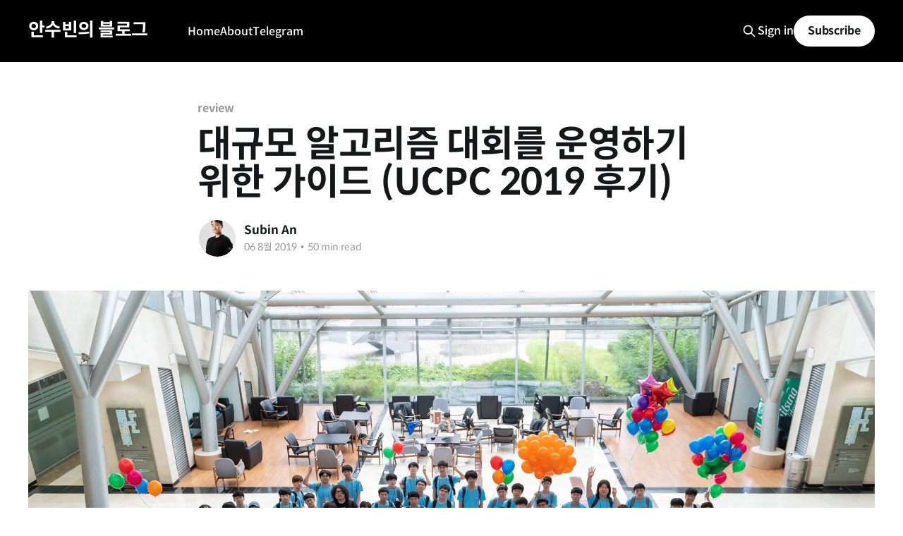

--- FILE ---
content_type: text/html; charset=utf-8
request_url: https://ansubin.com/how-to-organize-large-algorithm-contest-ucpc2019-review/
body_size: 25442
content:
<!DOCTYPE html>
<html lang="ko">
<head>

    <title>대규모 알고리즘 대회를 운영하기 위한 가이드 (UCPC 2019 후기)</title>
    <meta charset="utf-8" />
    <meta http-equiv="X-UA-Compatible" content="IE=edge" />
    <meta name="HandheldFriendly" content="True" />
    <meta name="viewport" content="width=device-width, initial-scale=1.0" />
    
    <link rel="preload" as="style" href="https://ansubin.com/assets/built/screen.css?v=5676caf031" />
    <link rel="preload" as="script" href="https://ansubin.com/assets/built/casper.js?v=5676caf031" />

    <link rel="stylesheet" type="text/css" href="https://ansubin.com/assets/built/screen.css?v=5676caf031" />

    <link rel="canonical" href="https://ansubin.com/how-to-organize-large-algorithm-contest-ucpc2019-review/">
    <meta name="referrer" content="no-referrer-when-downgrade">
    
    <meta property="og:site_name" content="안수빈의 블로그">
    <meta property="og:type" content="article">
    <meta property="og:title" content="대규모 알고리즘 대회를 운영하기 위한 가이드 (UCPC 2019 후기)">
    <meta property="og:description" content="UCPC, 약 4개월의 대장정

4월 16일에 시작하여 8월 3일을 마지막으로 대회를 마쳤습니다. 물론 아직 결산과 필요한 서류 정리가 남았기에 완벽하게 마친건 아니지만 후기를
써보고자 합니다.

UCPC란?
UCPC는 전국 대학생 프로그래밍 대회 연합 동아리에서 시작한 대회로, 2011년을 시작으로 8회를 맞이한 대회입니다. 연차로 치면 9회가
되어야 하는데 2017년에 담당자가 없어 대회가 열리지">
    <meta property="og:url" content="https://ansubin.com/how-to-organize-large-algorithm-contest-ucpc2019-review/">
    <meta property="og:image" content="https://ansubin.com/content/images/size/w1200/2022/03/lDSBF5S.jpeg">
    <meta property="article:published_time" content="2019-08-06T02:45:00.000Z">
    <meta property="article:modified_time" content="2022-03-05T02:46:04.000Z">
    <meta property="article:tag" content="review">
    
    <meta property="article:publisher" content="https://www.facebook.com/subinium">
    <meta property="article:author" content="https://www.facebook.com/subinium/">
    <meta name="twitter:card" content="summary_large_image">
    <meta name="twitter:title" content="대규모 알고리즘 대회를 운영하기 위한 가이드 (UCPC 2019 후기)">
    <meta name="twitter:description" content="UCPC, 약 4개월의 대장정

4월 16일에 시작하여 8월 3일을 마지막으로 대회를 마쳤습니다. 물론 아직 결산과 필요한 서류 정리가 남았기에 완벽하게 마친건 아니지만 후기를
써보고자 합니다.

UCPC란?
UCPC는 전국 대학생 프로그래밍 대회 연합 동아리에서 시작한 대회로, 2011년을 시작으로 8회를 맞이한 대회입니다. 연차로 치면 9회가
되어야 하는데 2017년에 담당자가 없어 대회가 열리지">
    <meta name="twitter:url" content="https://ansubin.com/how-to-organize-large-algorithm-contest-ucpc2019-review/">
    <meta name="twitter:image" content="https://ansubin.com/content/images/size/w1200/2022/03/lDSBF5S.jpeg">
    <meta name="twitter:label1" content="Written by">
    <meta name="twitter:data1" content="Subin An">
    <meta name="twitter:label2" content="Filed under">
    <meta name="twitter:data2" content="review">
    <meta name="twitter:site" content="@subinium">
    <meta name="twitter:creator" content="@subinium">
    <meta property="og:image:width" content="1200">
    <meta property="og:image:height" content="800">
    
    <script type="application/ld+json">
{
    "@context": "https://schema.org",
    "@type": "Article",
    "publisher": {
        "@type": "Organization",
        "name": "안수빈의 블로그",
        "url": "https://ansubin.com/",
        "logo": {
            "@type": "ImageObject",
            "url": "https://ansubin.com/favicon.ico",
            "width": 48,
            "height": 48
        }
    },
    "author": {
        "@type": "Person",
        "name": "Subin An",
        "image": {
            "@type": "ImageObject",
            "url": "https://ansubin.com/content/images/size/w1200/2025/12/hashed_sb.jpg",
            "width": 1200,
            "height": 1600
        },
        "url": "https://ansubin.com/author/subin/",
        "sameAs": [
            "https://www.facebook.com/subinium/",
            "https://x.com/subinium"
        ]
    },
    "headline": "대규모 알고리즘 대회를 운영하기 위한 가이드 (UCPC 2019 후기)",
    "url": "https://ansubin.com/how-to-organize-large-algorithm-contest-ucpc2019-review/",
    "datePublished": "2019-08-06T02:45:00.000Z",
    "dateModified": "2022-03-05T02:46:04.000Z",
    "image": {
        "@type": "ImageObject",
        "url": "https://ansubin.com/content/images/size/w1200/2022/03/lDSBF5S.jpeg",
        "width": 1200,
        "height": 800
    },
    "keywords": "review",
    "description": "UCPC, 약 4개월의 대장정\n\n4월 16일에 시작하여 8월 3일을 마지막으로 대회를 마쳤습니다. 물론 아직 결산과 필요한 서류 정리가 남았기에 완벽하게 마친건 아니지만 후기를\n써보고자 합니다.\n\nUCPC란?\nUCPC는 전국 대학생 프로그래밍 대회 연합 동아리에서 시작한 대회로, 2011년을 시작으로 8회를 맞이한 대회입니다. 연차로 치면 9회가\n되어야 하는데 2017년에 담당자가 없어 대회가 열리지 않았습니다.\n\n1대 회장인 백준님의 말씀에 따르자면 ICPC이름을 따서 UCPC를 만들었다고 합니다. 대회 이름에서 의미를 찾는 일은 다음 문제\n[https://www.acmicpc.net/problem/15904?fbclid&#x3D;IwAR0e9znUKiHsZDSchc-Zna7b9336HLKSf5gHXdi4Jsqni_yttWa6UM152UM]\n에서 하면 좋을 것 같습니다.\n\n대회의 대부분의 정보는 대회 공식 사이트인 ucpc-kr.github.io에 있습니다. 간략하게 설명하면 대학생 학부,",
    "mainEntityOfPage": "https://ansubin.com/how-to-organize-large-algorithm-contest-ucpc2019-review/"
}
    </script>

    <meta name="generator" content="Ghost 6.12">
    <link rel="alternate" type="application/rss+xml" title="안수빈의 블로그" href="https://ansubin.com/rss/">
    <script defer src="https://cdn.jsdelivr.net/ghost/portal@~2.56/umd/portal.min.js" data-i18n="true" data-ghost="https://ansubin.com/" data-key="d7109c6926c45f36b19f94e729" data-api="https://subin.ghost.io/ghost/api/content/" data-locale="ko" crossorigin="anonymous"></script><style id="gh-members-styles">.gh-post-upgrade-cta-content,
.gh-post-upgrade-cta {
    display: flex;
    flex-direction: column;
    align-items: center;
    font-family: -apple-system, BlinkMacSystemFont, 'Segoe UI', Roboto, Oxygen, Ubuntu, Cantarell, 'Open Sans', 'Helvetica Neue', sans-serif;
    text-align: center;
    width: 100%;
    color: #ffffff;
    font-size: 16px;
}

.gh-post-upgrade-cta-content {
    border-radius: 8px;
    padding: 40px 4vw;
}

.gh-post-upgrade-cta h2 {
    color: #ffffff;
    font-size: 28px;
    letter-spacing: -0.2px;
    margin: 0;
    padding: 0;
}

.gh-post-upgrade-cta p {
    margin: 20px 0 0;
    padding: 0;
}

.gh-post-upgrade-cta small {
    font-size: 16px;
    letter-spacing: -0.2px;
}

.gh-post-upgrade-cta a {
    color: #ffffff;
    cursor: pointer;
    font-weight: 500;
    box-shadow: none;
    text-decoration: underline;
}

.gh-post-upgrade-cta a:hover {
    color: #ffffff;
    opacity: 0.8;
    box-shadow: none;
    text-decoration: underline;
}

.gh-post-upgrade-cta a.gh-btn {
    display: block;
    background: #ffffff;
    text-decoration: none;
    margin: 28px 0 0;
    padding: 8px 18px;
    border-radius: 4px;
    font-size: 16px;
    font-weight: 600;
}

.gh-post-upgrade-cta a.gh-btn:hover {
    opacity: 0.92;
}</style>
    <script defer src="https://cdn.jsdelivr.net/ghost/sodo-search@~1.8/umd/sodo-search.min.js" data-key="d7109c6926c45f36b19f94e729" data-styles="https://cdn.jsdelivr.net/ghost/sodo-search@~1.8/umd/main.css" data-sodo-search="https://subin.ghost.io/" data-locale="ko" crossorigin="anonymous"></script>
    
    <link href="https://ansubin.com/webmentions/receive/" rel="webmention">
    <script defer src="/public/cards.min.js?v=5676caf031"></script>
    <link rel="stylesheet" type="text/css" href="/public/cards.min.css?v=5676caf031">
    <script defer src="/public/member-attribution.min.js?v=5676caf031"></script><style>:root {--ghost-accent-color: #000000;}</style>
    <script type="text/javascript" async src="https://cdnjs.cloudflare.com/ajax/libs/mathjax/2.7.7/MathJax.js?config=TeX-MML-AM_CHTML">
MathJax.Hub.Config({
    tex2jax: {
        inlineMath: [["$", "$"], ["\\(", "\\)"]],
        processEscapes: true
    }
});
</script>

<script type="text/x-mathjax-config">
MathJax.Hub.Config({
    "HTML-CSS" : {
        availableFonts : ["STIX"],
        preferredFont : "STIX",
        webFont : "STIX-Web",
        imageFont : null
    }
});
</script>

<link rel="stylesheet" href="https://cdnjs.cloudflare.com/ajax/libs/prism/1.28.0/themes/prism-tomorrow.min.css" integrity="sha512-vswe+cgvic/XBoF1OcM/TeJ2FW0OofqAVdCZiEYkd6dwGXthvkSFWOoGGJgS2CW70VK5dQM5Oh+7ne47s74VTg==" crossorigin="anonymous" referrerpolicy="no-referrer" />

</head>
<body class="post-template tag-review is-head-left-logo has-cover">
<div class="viewport">

    <header id="gh-head" class="gh-head outer">
        <div class="gh-head-inner inner">
            <div class="gh-head-brand">
                <a class="gh-head-logo no-image" href="https://ansubin.com">
                        안수빈의 블로그
                </a>
                <button class="gh-search gh-icon-btn" aria-label="Search this site" data-ghost-search><svg xmlns="http://www.w3.org/2000/svg" fill="none" viewBox="0 0 24 24" stroke="currentColor" stroke-width="2" width="20" height="20"><path stroke-linecap="round" stroke-linejoin="round" d="M21 21l-6-6m2-5a7 7 0 11-14 0 7 7 0 0114 0z"></path></svg></button>
                <button class="gh-burger" aria-label="Main Menu"></button>
            </div>

            <nav class="gh-head-menu">
                <ul class="nav">
    <li class="nav-home"><a href="https://ansubin.com/">Home</a></li>
    <li class="nav-about"><a href="https://ansubin.com/about/">About</a></li>
    <li class="nav-telegram"><a href="https://t.me/web3subin">Telegram</a></li>
</ul>

            </nav>

            <div class="gh-head-actions">
                    <button class="gh-search gh-icon-btn" aria-label="Search this site" data-ghost-search><svg xmlns="http://www.w3.org/2000/svg" fill="none" viewBox="0 0 24 24" stroke="currentColor" stroke-width="2" width="20" height="20"><path stroke-linecap="round" stroke-linejoin="round" d="M21 21l-6-6m2-5a7 7 0 11-14 0 7 7 0 0114 0z"></path></svg></button>
                    <div class="gh-head-members">
                                <a class="gh-head-link" href="#/portal/signin" data-portal="signin">Sign in</a>
                                <a class="gh-head-button" href="#/portal/signup" data-portal="signup">Subscribe</a>
                    </div>
            </div>
        </div>
    </header>

    <div class="site-content">
        



<main id="site-main" class="site-main">
<article class="article post tag-review ">

    <header class="article-header gh-canvas">

        <div class="article-tag post-card-tags">
                <span class="post-card-primary-tag">
                    <a href="/tag/review/">review</a>
                </span>
        </div>

        <h1 class="article-title">대규모 알고리즘 대회를 운영하기 위한 가이드 (UCPC 2019 후기)</h1>


        <div class="article-byline">
        <section class="article-byline-content">

            <ul class="author-list instapaper_ignore">
                <li class="author-list-item">
                    <a href="/author/subin/" class="author-avatar" aria-label="Read more of Subin An">
                        <img class="author-profile-image" src="/content/images/size/w100/2025/12/hashed_sb.jpg" alt="Subin An" />
                    </a>
                </li>
            </ul>

            <div class="article-byline-meta">
                <h4 class="author-name"><a href="/author/subin/">Subin An</a></h4>
                <div class="byline-meta-content">
                    <time class="byline-meta-date" datetime="2019-08-06">06 8월 2019</time>
                        <span class="byline-reading-time"><span class="bull">&bull;</span> 50 min read</span>
                </div>
            </div>

        </section>
        </div>

            <figure class="article-image">
                <img
                    srcset="/content/images/size/w300/2022/03/lDSBF5S.jpeg 300w,
                            /content/images/size/w600/2022/03/lDSBF5S.jpeg 600w,
                            /content/images/size/w1000/2022/03/lDSBF5S.jpeg 1000w,
                            /content/images/size/w2000/2022/03/lDSBF5S.jpeg 2000w"
                    sizes="(min-width: 1400px) 1400px, 92vw"
                    src="/content/images/size/w2000/2022/03/lDSBF5S.jpeg"
                    alt="대규모 알고리즘 대회를 운영하기 위한 가이드 (UCPC 2019 후기)"
                />
            </figure>

    </header>

    <section class="gh-content gh-canvas">
        <p>UCPC, 약 4개월의 대장정</p><p>4월 16일에 시작하여 8월 3일을 마지막으로 대회를 마쳤습니다. 물론 아직 결산과 필요한 서류 정리가 남았기에 완벽하게 마친건 아니지만 후기를 써보고자 합니다.</p><h2 id="ucpc%EB%9E%80">UCPC란?</h2><figure class="kg-card kg-image-card"><img src="https://i.imgur.com/y6Njs5P.jpg" class="kg-image" alt loading="lazy"></figure><p>UCPC는 전국 대학생 프로그래밍 대회 연합 동아리에서 시작한 대회로, 2011년을 시작으로 8회를 맞이한 대회입니다. 연차로 치면 9회가 되어야 하는데 2017년에 담당자가 없어 대회가 열리지 않았습니다.</p><p>1대 회장인 백준님의 말씀에 따르자면 ICPC이름을 따서 UCPC를 만들었다고 합니다. 대회 이름에서 의미를 찾는 일은 <a href="https://www.acmicpc.net/problem/15904?fbclid=IwAR0e9znUKiHsZDSchc-Zna7b9336HLKSf5gHXdi4Jsqni_yttWa6UM152UM&ref=ansubin.com">다음 문제</a>에서 하면 좋을 것 같습니다.</p><p>대회의 대부분의 정보는 대회 공식 사이트인 ucpc-kr.github.io에 있습니다. 간략하게 설명하면 대학생 학부, 석사 학생이 3인으로 대회에 참가하는 대회입니다. 매년 장소와 스타일이 조금씩 바뀌는 듯 합니다. ICPC와 비슷하게 예선과 본선으로 진행되며 일부 원하는 내용을 적어갈 수 있는 팀노트도 허용이 되는 대회입니다.</p><p>제가 처음 참가한 UCPC 2016에서는 같은 대학교 학생만 팀을 만들 수 있고, 컴퓨터도 전부 직접 세팅며 돔저지 시스템으로 대회를 진행했습니다. 미리보는 ICPC이자 ICPC 연습대회라고 해도 무방한 대회였습니다. 하지만 올해는 작년과 같이 보다 유한 시스템으로 진행되어 ICPC 연습과 함께 마음이 맞는 사람과 팀대회를 할 수 있는 즐거운 대회로 방향을 잡았습니다.</p><h2 id="ucpc%EB%A5%BC-%EC%8B%9C%EC%9E%91%ED%95%9C-%EC%9D%B4%EC%9C%A0">UCPC를 시작한 이유</h2><p>저는 2016년 대학교에 입학해서 C/C++로 알고리즘 공부를 시작했습니다.<br>그 때부터 subinium이라는 닉네임 사용했습니다. 오래하다보니 어느 정도 이름이 알려진 케이스입니다.<br>저보다 실력이 있는 분들이 워낙 많이 잘한다는 이야기는 못하겠습니다.</p><p>그리고 매년 조금씩 운영을 시작했습니다. 설명하는 것을 좋아하고, 나서는 것을 즐겨하는 성격 덕분에 오히려 운영이 잘 맞았던 것 같습니다.</p><p>과동아리인 AlKor에서 2017년에 부회장, 2018년 회장을 맡으며 알고리즘 공부와 더불어 스터디/대회/행사를 운영하기 시작했습니다. 참가한 대회나 행사 등의 구체적인 내용은 다음 <a href="https://file+.vscode-resource.vscode-webview.net/Users/subinium/Desktop/github_project/subinium.github.io/about?ref=ansubin.com">링크</a>에 있습니다.</p><p>가장 큼직하게 운영한 행사는 다음과 같습니다.</p><!--kg-card-begin: html--><table style="margin: 10px 0px 15px; border-collapse: collapse; border-spacing: 0px; display: block; width: 942.825px; overflow: auto; word-break: keep-all; color: rgb(51, 51, 51); font-family: &quot;Helvetica Neue&quot;, Helvetica, &quot;Segoe UI&quot;, Arial, freesans, sans-serif; font-size: 16px; font-style: normal; font-variant-ligatures: normal; font-variant-caps: normal; font-weight: 400; letter-spacing: normal; orphans: 2; text-align: start; text-transform: none; white-space: normal; widows: 2; word-spacing: 0px; -webkit-text-stroke-width: 0px; background-color: rgb(255, 255, 255); text-decoration-thickness: initial; text-decoration-style: initial; text-decoration-color: initial;"><thead><tr><th style="font-weight: bold; color: rgb(0, 0, 0); border: 1px solid rgb(214, 214, 214); padding: 6px 13px;">행사</th><th style="font-weight: bold; color: rgb(0, 0, 0); border: 1px solid rgb(214, 214, 214); padding: 6px 13px;">일시</th><th style="font-weight: bold; color: rgb(0, 0, 0); border: 1px solid rgb(214, 214, 214); padding: 6px 13px;">직책</th><th style="font-weight: bold; color: rgb(0, 0, 0); border: 1px solid rgb(214, 214, 214); padding: 6px 13px;">역할</th></tr></thead><tbody><tr><td style="border: 1px solid rgb(214, 214, 214); padding: 6px 13px;">고숙한(고려대, 숙명여대, 한양대) 연합캠프</td><td style="border: 1px solid rgb(214, 214, 214); padding: 6px 13px;">2017</td><td style="border: 1px solid rgb(214, 214, 214); padding: 6px 13px;">AlKor 부회장, 강사</td><td style="border: 1px solid rgb(214, 214, 214); padding: 6px 13px;">출제 및 검수</td></tr><tr><td style="border: 1px solid rgb(214, 214, 214); padding: 6px 13px;">숭고한(숭실대, 고려대, 한양대) 연합캠프</td><td style="border: 1px solid rgb(214, 214, 214); padding: 6px 13px;">2018</td><td style="border: 1px solid rgb(214, 214, 214); padding: 6px 13px;">AlKor 회장, 강사</td><td style="border: 1px solid rgb(214, 214, 214); padding: 6px 13px;">운영, 출제 및 검수, 디자인(포스터)</td></tr><tr><td style="border: 1px solid rgb(214, 214, 214); padding: 6px 13px;">고려대학교 프로그래밍 경시대회, KCPC</td><td style="border: 1px solid rgb(214, 214, 214); padding: 6px 13px;">2018</td><td style="border: 1px solid rgb(214, 214, 214); padding: 6px 13px;">AlKor 회장</td><td style="border: 1px solid rgb(214, 214, 214); padding: 6px 13px;">운영, 출제 및 검수, 디자인(포스터,홍보자료,문제지 표지)</td></tr></tbody></table><!--kg-card-end: html--><p>원래는 2018년 ICPC Hanoi 리저널을 이후로 알고리즘을 접을려고 했습니다. (물론 원래 계획되어 있는 KCPC는 이 후에 했지만..) 다음과 같은 이유가 있었습니다.</p><ul><li>실적에 대한 부담감과 CP에 대한 회의감 (ex. <em>"수빈아, 코드포스 보라색 언제찍냐, 빨리 찍자", "슬슬 상 받자"</em>)</li><li>더 다양한 분야의 CS를 접하고 싶은 열정</li><li>향후 더 심도있게 연구하고 싶은 분야를 찾기 위한 휴식</li></ul><p>하지만 이번에는 훨씬 더 큰 대회인 UCPC를 진행을 하게 됐습니다. 여러가지 이유가 있었는데 희미한 기억을 떠올려보자면...</p><ol><li>제 알고리즘 첫 온사이트는 2016년 UCPC였고, 2018년 UCPC에서 ntopia님이 정말 멋있었습니다.</li><li>UCPC에 대한 기억이 정말 좋았습니다. 하지만 2019년에는 열려고 하는 사람이 없었습니다.</li><li>BOJ슬랙에서 실제로 UCPC 이야기가 조금씩 나왔고, 고민을 하기 시작했습니다.</li><li>2018년에 진행했던 행사와 대회들 덕분에 자신감이 조금 있었습니다.</li><li>제가 UCPC를 진행하면, 함께할 수 있는 최고의 파트너인 현민(525hm)이가 있었습니다.</li><li>그래서 ntopia님과 Acka님에게 도움을 받아 시작할 수 있었습니다.</li></ol><p>이제부터 행사를 진행하며 필요했던 내용, 반성할 부분 등 후기를 써보고자 합니다.</p><p>UCPC는 대회지만 행사입니다. 많은 요소들이 필요합니다.<br>큼직하게는 다음과 같은 요소들이 있습니다.</p><ul><li>인적 자원</li><li>필요자원(feat. 스폰서와 후원)</li><li>온라인 운영</li><li>온사이트 운영</li><li>그 외 이슈와 느낀점</li></ul><p>항목별로 내용과 후기, 이슈 등을 써봤습니다. 대회를 계획하는 분들에게 조오금이라도 도움이 되면 좋을 것 같습니다. <em>물론 미숙한 회장의 후기라 영양가가 없을 수 있습니다.</em></p><h2 id="%EC%9D%B8%EC%A0%81%EC%9E%90%EC%9B%90">인적자원</h2><p>대회의 규모가 큰 만큼 많은 분들의 도움이 필요했습니다. 혼자서 대회를 진행하는 것은 사실상 불가능합니다. 더더욱 오프라인 행사까지 준비하기 위해서는 역할 분배가 필요합니다.</p><p>아마 대회/행사에 있어 필요한 분들은 다음과 같이 나눌 수 있습니다.</p><ul><li>운영진</li><li>출제진</li><li>검수진</li><li>참가자</li><li>스태프</li></ul><p>차례차례 이야기를 해보고자 합니다.</p><h3 id="%EC%9A%B4%EC%98%81%EC%A7%84">운영진</h3><p>제 첫 목표는 <strong>운영과 출제의 분리</strong> 였습니다.</p><p>저는 <strong>4학년 1학기 21학점 + SW마에스트로 + 캐글코리아 + AI페이지 관리</strong> 등으로 조금 바쁜 1학기를 보냈습니다. 추가로 PS/CP를 약 4개월 정도 쉰 상태에서 회장을 했기에 전 회장님들처럼 운영과 출제를 동시에 하기는 벅차다는 판단을 했습니다. 그러면 출제를 하지 않지만 운영에 힘써줄 수 있는 사람은 누가 있을까요?</p><p>함께 UCPC를 진행하고자 했던 현민이를 제외하고 다음과 같은 기준으로 사람을 찾았습니다.</p><blockquote>(알고리즘 대회/행사/동아리 운영 경험자 <strong>or</strong> 알고리즘 대회 다수 경험자) <strong>and</strong> 알고리즘 대회에 관심을 가지는 현역 <strong>and</strong> !참가자 <strong>and</strong> 내가 이름을 아는 사람</blockquote><p>이 조건에 부합하는 사람은 대부분 참가자거나, 출제진으로 부탁하고 싶은 분들이었습니다.<br>그래서 운영진을 더 부탁하는 것보다 좀 더 탄탄한 출제진을 모으는 것을 목표로 했습니다.</p><p>결론적으로 운영은 현민이와 제가 대부분을 담당했고, ntopia님이 작년 대회 자료를 모아주시고, Acka님이 2016 이전 자료를 모아주셔서 편하게 운영할 수 있었습니다.</p><p>예선 직전까지는 ntopia님이 바쁘실까봐 부탁을 못드렸는데 흔쾌히 도움을 주셔서 좀 많은 도움을 받았습니다. 대회 전 세팅과 행사 당일 ntopia님이 거의 1인 3역 정도를 담당해주셔서 당일은 (제가) 매우 편했습니다. (경험에서 나오는 운영은 정말 대단했습니다. 아직 제가 부족하다는 것을 많이 느끼는 하루였습니다.)</p><h3 id="%EC%B6%9C%EC%A0%9C%EC%A7%84">출제진</h3><p>2016년 알고리즘을 시작하며 존경하던 분들이 많았습니다. 흔히 named라고 부를 수 있는 분들입니다.<br>그런 분들과 함께 대회를 진행할 수 있다는 점은 매우 행복했습니다. (물론 본선 대회 전날까지 얼굴을 알고 있는 분은 절반밖에 안됐습니다.)</p><p>어쩌다보니 출제진 제의는 모두 BOJ slack에서 DM으로 연락드렸는데, 다들 빠르고, 긍정적으로 답해주셔서 출제진을 모으는 것은 생각보다 수월하게 진행되었습니다. 4월 18일에 모집을 시작했고, 최종적으로 call for tasks를 통해 6월 15일(오차2일정도?)에 doju님까지 출제진이 확정되었습니다.</p><p>출제진과 함께 회의(라기보다는 출제진분들의 회의를 관전)하며 많은 부분을 배웠습니다.</p><ul><li>출제진 소통은 slack(6월 4일 시작)에서, 문제 업로드는 구글 공유 드라이브에서 시작을 하였고, 문제는 후에 팀드라이브로 옮겼습니다. 저는 공유 드라이브와 slack만 초기 세팅을 해두었고, 나머지는 출제진 분들이 진행해주었습니다.</li><li>Slack에서 토의를 진행하고, 문제별 진행현황은 Trello로 관리했습니다. 그리고 oj.uz에서 Beamer로 풀이 작성을 진행했습니다. 문제 테스트는 BOJ stack에서 진행했습니다.</li><li>Slack에서 문제별로 채널을 만들어서 문제별 토의를 진행했고, problem에서 전체적인 셋 등을 이야기했습니다. general에서는 보통 대회 상황이나 여러 잡담을 나눴습니다.</li><li>개인적으로 Trello 태스크 관리가 정말 이뻤는데, 이런 세팅을 해주신 tncks0121님에게 정말 감사합니다. 그 외에도 문제지, 풀이 세팅 등도 엄청났습니다. 대회 전부터 출제진 관련 많은 조언을 해주셨는데 그것도 많은 도움이 되었습니다.</li><li>문제 디스크립션이나 입력 양식 등에서 doju님의 디테일이 매우 빛났습니다. 물론 문제와 풀이도 빛났습니다.</li><li>닉네임을 걸고 대회를 여시는 분들의 문제 퀄리티는 대단했습니다. 크리콘과 함수컵은 사랑입니다.</li><li>작년과 마찬가지로 UCPC에 최적의 문제를 내주신 브라이언님과 문래빗님도 최고입니다. (곰+곰)</li><li>다들 본인 문제 풀이를 재밌고, 깔끔하게 해주셔서 좋았습니다. 대회장에 모두 와주신 것만으로도 감사할 따름입니다.</li><li>다들 바쁜 일정에도 문제를 하나하나 디테일하게 체크하고, 출제해주신 <strong>kriii</strong>님, <strong>functionx</strong>님, <strong>tncks0121</strong>님, <strong>doju</strong>님, <strong>bryan</strong>님, <strong>moonrabbit2</strong> 님 정말 감사합니다.</li></ul><p>믿고 맡길 수 있는 출제진분들이기에 저는 그 외 사항들에 더 신경쓸 수 있었습니다.</p><p>이제와서 이야기하면 Slack general채널에 알림 떠있는게 상당히 무서웠습니다. 보통 <em>오타 등 내용 수정 요청</em> 또는 <em>진행 현황에 대한 의문</em> 이었는데, 저의 부족함에 스스로 찔리는 게 많아서 그랬습니다. 하지만 덕분에 빠르게 수정할 수 있어서 대회 운영 측면에서는 좋았습니다.</p><p>그리고 실력을 좀 더 키워서 다음에는 출제를 하고 싶습니다. 역시 대회는 출제진이 가장 멋있는 것 같습니다.</p><p>그리고 문제를 보내주신 분이 한 분 더 있었으나, 제가 그 당시 너무 바빠 회신을 늦게 하여 죄송했습니다.</p><h3 id="%EA%B2%80%EC%88%98%EC%A7%84">검수진</h3><p>원래는 출제진에서 검수를 마칠 수 있지 않을까 생각하였으나, 출제진 분들이 바쁘기도 하고 이미 풀이를 아는 분들이라 fresh하게 문제를 볼 수 있는 검수진분들이 필요했습니다.</p><p>이미 예선 참가는 받은 이후라 제가 아는 대애애애부분의 사람은 참가자인 상황이었습니다. 하지만 이것도 어떻게 좋게 검수진으로 모집을 할 수 있었습니다. (올해는 운이 좋은 상황이었습니다.)</p><p>검수진은 2분은 출제진분들의 도움이 컸습니다. 저는 당시에 바빠서 약간의 카오스 상태에 빠져있었으나 출제진 분들이 'OO분은 검수진 의향이 있으신 것 같은데 물어봐주세요.' 등의 언급을 해주셔서 알게 되었습니다. 그리고 다른 2분은 제 과 동기와 선배입니다. 둘 다 제가 좋아하고 어느 정도 실력이 있는 것을 알기에 부탁을 했습니다.</p><p>문제의 대부분을 풀고 검수해주신 <strong>dotorya</strong> 님과 문제 난이도, 문제 지문 등을 검수하고 행사 당일 가장 많은 일을 담당해주신 <strong>ntopia</strong> 님, 그리고 갑작스러운 제안에 OK하고 열심히 해준 <strong>godusheep</strong> 과 <strong>Nyan101</strong> 님에게 감사합니다.</p><!--kg-card-begin: markdown--><ul>
<li>
<p>실수로 참가자분들에게 검수 제안을 한 케이스가 있습니다. 구글 시트에서 ctrl + f를 잘못한 탓에 확인을 못했습니다. 매우 당황했던 그 순간...</p>
</li>
<li>
<p>출제진의 문제 풀이를 공유하지 않기 위해 검수진 분들은 새로운 slack을 만들고 소통했습니다. 각자의 문제를 검수받기를 바라는 경우가 있었는데, 저는 재밌었습니다.</p>
<ul>
<li>채널별로 lock을 거는 방법도 있었지만 general은 lock을 할 수 없어서 결론적으로 새로운 slack을 만들었습니다.</li>
</ul>
</li>
<li>
<p>좀 아쉬운 부분은 제가 검수진을 더 빠르게 모으고, 출제진 분들에게 시간적 여유가 있었다면 문제 난이도 balance가 더 맞지 않았을까 생각이 듭니다.</p>
<ul>
<li>제일 중요한 것은 참가자가 보다 즐길 수 있는 대회를 만들기 위해서는 조정이 필요합니다.</li>
<li>예상치못한 헬셋...(이었지만 저는 재미있고 좋았습니다. 저는 관전으로 즐거웠습니다.)</li>
<li>풍선 개수도 예측 실패...</li>
</ul>
</li>
<li>
<p>검수가 필요한 부분은 꽤 많은데 이런 가이드라인 조차 제공하지 못해 죄송하고 아쉬웠습니다. (문제 지문, 데이터 양식, 코너케이스, 복잡도, 언어에 따른 AC 가능 여부 등등) 그렇지만 확실히 dotorya님과 ntopia님은 이런 부분을 다 알고 진행을 해주셔서 감사했습니다.</p>
</li>
<li>
<p>구글 시트로 검수표를 만들고 진행하기는 했으나, 조금 검수표의 역할이 부족했습니다.</p>
</li>
<li>
<p>검수진분들 중에서는 Nyan101님을 제외하고는 뒷풀이를 함께 못가서 아쉬웠습니다.</p>
</li>
</ul>
<!--kg-card-end: markdown--><h3 id="%EC%B0%B8%EA%B0%80%EC%9E%90">참가자</h3><figure class="kg-card kg-image-card"><img src="https://i.imgur.com/zJhiPan.jpg" class="kg-image" alt="104MSDCF__DSC0315" loading="lazy"></figure><p>작년 UCPC 2018에서 좋았던 점 중 하나는 참가자의 자격이었습니다. 그래서 올해도 마찬가지로 다음 자격을 적용하였습니다.</p><blockquote>본선일 기준으로 대학교에 재학 중이거나 대학원 석사과정에 재학 중인 학생 + 휴학생</blockquote><p>이런 기준 덕분에 UCPC는 참가자 입장에서 좀 더 장점이 있는 대회이기도 합니다.</p><!--kg-card-begin: markdown--><ul>
<li>ICPC 이외의 얼마 안되는 온사이트 팀대회</li>
<li>본교에 알고리즘 하는 사람이 적어도 다른 팀원을 구할 수 있음</li>
<li>휴학생과 대학원생이 참여 가능</li>
<li>서로 다른 학교 구성원끼리 대회 가능</li>
<li>팀명(이모지 가능)과 팀원 이름의 재미 (이 부분은 백준님에게 매우 감사합니다.)
<ul>
<li>본선팀 중에서는 <strong>안녕하세요저희는서로다른고등학교에다니다가대회팀을꾸려나오게되었습니다M이라는친구가꽐라가됐을때같이하자니까냉큼넘어오더라고요팀</strong> 과 <strong>⭐🎉⭐ 🥇jung2381187🥇 🚀DOMINATES🚀 THE 👑©️🅾MPETITION👑 ‼️ ⭐🎉⭐</strong> 팀이 가장 인상깊은 팀명이었습니다.</li>
<li>그리고 이상하게 유니코드 <a href="https://namu.wiki/w/RLO?ref=ansubin.com">RLO</a>를 넣은 팀이 있어 BOJ 참가자 명단의 내용이 역순이 되면서 깨지는 케이스도 존재했습니다.</li>
<li>다음에는 적어도 길이수 제한은 조금 있는게...</li>
</ul>
</li>
</ul>
<!--kg-card-end: markdown--><p>이 부분에서 조금 아쉬운 점이 있었다면, 애매하게 참가자격에 빗나가는 분들이 있어 아쉬웠습니다. 그래서 다음에는 참가 제한이 없는 대회를 만들면 어떨까 생각중에 있습니다. (25세 이상 컵, 학부 졸업자 대회, 등등...)</p><p>참가자는 구글 설문으로 받았습니다. 총 2번의 설문을 진행했습니다.</p><ol><li>수요조사</li><li>등록</li></ol><p>온라인 예선은 총 270팀(810명)이 등록하였고, 제출을 1회 이상한 팀은 244팀입니다.<br>그리고 이 중 48팀이 본선 진출을 하였습니다.</p><h3 id="%EC%8A%A4%ED%83%9C%ED%94%84">스태프</h3><figure class="kg-card kg-image-card kg-card-hascaption"><img src="https://i.imgur.com/79T3zom.jpg" class="kg-image" alt loading="lazy"><figcaption>테이블 세팅을 완료하고 명찰 작업 중인 스태프</figcaption></figure><p>대회 운영에 꼭 필요한 분들입니다.</p><p>장소가 확정이 늦게 되어 스태프 공지를 늦게 올렸는데 빠르게 모집이 완료되었습니다. 총 7명의 진행 스태프와 1명의 사진 스태프입니다. 사진 스태프는 기존에 알던 기훈이형이 담당해주었고, 7명은 신청을 받았습니다. 공지를 하고 거의 2~3일만에 모집이 완료되었습니다.</p><p>사람을 모으면 일을 하기 싫어하는 분이 생기기 마련인데, 다들 옷이 다 젖을 정도로 열심히 도와주셔서 감사했습니다.(대회 시작전에는 정전이 2시간이었기에 매우 더웠습니다.) 대회가 시작하고 나서는 ntopia님이 스태프분들에게 전체적인 진행 안내를 맡아주셔서 저는 스태프분들과는 대회 시작 전과 대회 종료후에 일을 했습니다.</p><p>조금 아쉬운 점은 고려대학교에서 진행하는데 고려대 사람이 없어 장소 안내할 사람이 부족했습니다. 학교라는 장점을 더 사용하지 못한게 아쉽습니다.</p><h2 id="%ED%95%84%EC%9A%94%EC%9E%90%EC%9B%90feat-%EC%8A%A4%ED%8F%B0%EC%84%9C%EC%99%80-%ED%9B%84%EC%9B%90">필요자원(feat. 스폰서와 후원)</h2><p>이제 인적 자원을 제외한 실제로 대회를 진행하기 위해 필요한 요소들이 있습니다.</p><ul><li>금액</li><li>물품 및 식사</li><li>공간</li><li>서버</li><li>기획서와 예산안</li></ul><p>그리고 본선에는 매우 다양한 내용이 필요했는데 이는 따로 서술하겠습니다. 이번에는 정말 많은 후원이 있었습니다. 아마 UCPC에서는 역대급이 아니었을까요.</p><ul><li>회장을 맡았을 때, 바로 나서준 현민이(<strong>케니소프트</strong>)</li><li>작년과 마찬가지로 대회의 메인스폰서인 <strong>삼성전자와 삼성 SW멤버십</strong></li><li>물품 중에서도 메인인 티셔츠를 담당해주신 <strong>리얼리티리플렉션</strong></li><li>알고리즘 대회를 여는 것에 바로 후원을 해주신 <strong>알고스팟과 스타트링크</strong></li><li>이전 UCPC 회장님인 성진님 덕분에 후원을 받은 블록체인의 <strong>비트베리</strong></li><li>개인적으로 가고 싶은 회사인 AI의 <strong>마인즈랩</strong></li><li>장소와 인쇄 및 물품을 후원해주신 <strong>고려대학교 SW중심대학사업단</strong></li><li>개인 후원을 해주신 <strong>조승현님, 박상수님</strong> (심지어 대회 1등도 하셨죠)</li><li>마지막으로 이전 이벤트로 알게되었고, 행사를 위해 소정의 책을 보내주신 <strong>인사이트</strong> 에게도 감사합니다.</li></ul><h3 id="%EA%B8%88%EC%95%A1">금액</h3><p>대회의 운영은 결국 돈이 필요합니다. 물론 많은 부분은 물품으로 후원받을 수 있지만 돈으로 받는 게 운영의 입장에서는 가장 좋습니다.</p><!--kg-card-begin: markdown--><ul>
<li>좀 더 효율적으로 분배 가능
<ul>
<li>풍선, 티셔츠 등 비교적 늦게 확정되는 경우</li>
<li>대회 당일 갑작스러운 상황 대비</li>
</ul>
</li>
<li>대회 운영의 다수를 차지하는 출제비/인건비
<ul>
<li>최저 시급은 드릴 수 있어야 하므로...</li>
</ul>
</li>
</ul>
<!--kg-card-end: markdown--><p>저는 대회 초반부터 출제진에 대한 정당한 대우를 하고 싶었습니다. 왜냐면 이전까지는 출제진 분들이 시간과 노력 대비 대우를 많이 못받았기 때문입니다. (물론 제가 교내 동아리 강의/연합 동아리 행사 할 때도 마찬가지) 그렇기에 출제비를 처음부터 높게 잡았고, 출제비 후원을 받고자 노력했습니다.</p><p>하지만 대부분의 기업에서는 금액 후원을 꺼려하거나, 학생 자발적 대회에 금액이 왜 이렇게 필요하냐는 의견을 전달받았습니다.</p><p>제가 전달을 못한 부분이 있다고 생각합니다. 그렇기에 이해가 되는 부분도 있긴 하지만 개인적으로는 매우 아쉬운 답변이었습니다. 결국 이런 차이로 후원은 다른 기업에게 받게 되었습니다.</p><p>결론적으로는 출제진/검수진분들과 스탭분들에게 드릴 금액은 후원을 받았습니다. 초반 걱정과 다르게 적자는 안날 것 같습니다.</p><h3 id="%EB%AC%BC%ED%92%88">물품</h3><p>제가 다녀온 프로그래밍 대회의 기준으로 생각한다면 다음과 같은 물품이 필요합니다. 이번에는 구매 및 수령에 관한 내용을 이야기해보고자 합니다. 본선 당일 진행에는 어떤 특징이 있었는지는 더 아래에 적도록 하겠습니다.</p><ul><li>상품</li><li>풍선</li><li>티셔츠</li><li>기념품</li><li>인쇄물</li><li>행사 당일 필요 물품</li><li>식사 및 간식</li></ul><h4 id="%EC%83%81%ED%92%88">상품</h4><p>상품은 1등 1팀, 2등 2팀, 3등 3팀, 특별상 4팀이 있었습니다. 상품 지원은 삼성전자에서 해주셨습니다. 각 상품은 갤럭시탭5, 커브드모니터32인치FHD, 외장하드, 게이밍마우스입니다.</p><p>조금 제가 미스한 부분이 있다면 <code>고려대, 저녁, 당일 비</code> 를 고려하지 못했다는 점입니다. 모니터를 상품으로 받은 팀은 수령이 힘들다는 점을 고려했다면 후원사와 이야기를 더 나눌 수 있었을텐데 제 부주의라고 생각합니다. 저도 이거를 과방으로 나르느라 고생하긴 했습니다. 물론 대회의 재미가 추가가 되었으니 좋았습니다.</p><h4 id="%ED%92%8D%EC%84%A0">풍선</h4><figure class="kg-card kg-image-card"><img src="https://i.imgur.com/mqvMLDm.jpg" class="kg-image" alt="101MSDCF__DSC0002" loading="lazy"></figure><p>이 부분은 후원받지 못하였지만, 결론적으로 후원받은 금액으로 결제를 진행한 물품입니다. (이 부분은 ntopia님이 진행해주셨습니다.)</p><p>헬륨 풍선은 생각보다 비쌉니다. 개당 1000원 이상이고, 특별 풍선은 5000원은 훨씬 넘어갑니다.<br>이번 대회에는 약 400개의 풍선을 샀고, 문제별 first solver(a.k.a. 퍼솔) 풍선 총 13개를 샀습니다.</p><p>일반 풍선은 약 200개 정도의 풍선을 사용했고, 퍼솔 풍선은 9개를 사용했습니다. 나중에는 <em>저거 타고 날 수 있겠다~</em> 등의 농담을 하며 놀았습니다. 개인적으로 금액적인 부분에서 손실이 커서 아쉽습니다. 구현 문제인 Taxi가 덜 풀려서 조금 아쉽습니다.</p><p>풍선 별로 색은 출제진분들과 ntopia님이 상의해서 결정하였고, 문제에 어울리는 색을 찾기 위해 노력했습니다. (후원사 비트베리는 초록색, 택시는 주황색 등) 퍼솔 풍선을 특히 열심히 논의하고 투표했는데 그 중에는 80cm 풍선도 있었습니다. 알파벳 풍선, 거대 풍선, 별 풍선 등 다양한 이야기가 있었고 결국 보다 진한 별 풍선으로 선택했습니다. 개인적으로는 만족스러운 색이었습니다. 생각보다 이걸로 열심히 논의했습니다.</p><p>풍선은 그리고 배송이 빠릅니다. 2일전에 주문했고, 제 시간에 잘 왔습니다.</p><p>또한 사진사의 말에 의하면 펄이 들어간 풍선보다 원색 풍선이 사진이 더 이쁘게 나오니 참고하세요. 😉</p><h4 id="%ED%8B%B0%EC%85%94%EC%B8%A0">티셔츠</h4><figure class="kg-card kg-image-card"><img src="https://i.imgur.com/WrHreme.jpg" class="kg-image" alt="100MSDCF__DSC0018" loading="lazy"></figure><p><strong>리얼리티리플렉션</strong> 에서 후원을 해주셨습니다. 후원이 필요한 품목을 지정하면 후원을 해주신다고 하여 티셔츠로 결정을 내렸습니다. 티셔츠는 알고리즘 대회 뿐만이 아니라 IT 행사의 대표적인 아이템입니다. 또한 티셔츠를 입고 행사를 진행하면 사진이 매우 이쁘게 나오고, 기념품이 될수도 있기에 매우 좋은 아이템입니다.</p><p>티셔츠는 원래 흰색에 이전 로고를 사용하려고 했으나, bryanj님의 요청으로 티셔츠를 유색으로 진행하였습니다. 색 선정에는 제 나름의 기준이 있었습니다.</p><ul><li>전체 공통 : 빨강, 초록, 노랑, 파랑 등의 전체적인 컨셉색 중에서는 파랑을 선택했습니다. 눈이 덜 피로하고, 평상시에 입고 다닐 수 있고, 깔끔한 느낌을 주고 싶었습니다.</li><li><strong>소라(참가자)</strong> : 참가자분들이 명도가 낮은 옷을 입으면 대회 자체가 칙칙해보입니다. 그래서 밝은 계통으로 소라색을 선택하였습니다.</li><li><strong>코발트(스태프)</strong> : 참가자 분들이 쉽게 찾을 수 있지만 신경이 뺏기지 않을 색을 원했습니다. 그리고 땀이 많이 날 예정이기에 보다 진한색인 코발트를 선택했습니다.</li><li><strong>곤색(운영진/출제진/검수진)</strong> : 컨셉색인 파랑에서도 가장 진한색이고, 가장 고급스러운 컬러입니다. 후에 풀이 등을 고려해서 깔끔한 곤색을 선택했습니다.</li></ul><p>그리고 색과 함께 로고는 하얀색으로 진행을 했습니다. 저는 개인적으로 단색 로고와 무채색 로고는 깔끔한 느낌을 주기 때문에 좋아합니다.</p><p>그리고 사이즈는 빠르게 수요조사를 했고, 답장을 늦게하거나 하지 않은 팀은 제가 생각하기에 평균인 XL(100)로 통일하였습니다. 수요조사를 더 빠르게 하거나 기간이 더 길었다면 정사이즈로 드릴 수 있었을텐데 아쉬웠습니다.</p><p>티셔츠는 20수와 30수 반팔이 있었는데, 경험상 대회장에 있으면 덥고 땀이 나도 속이 비치지 않는 20수를 선택했습니다. 또한 자취를 하며 느낀 점인데 20수가 가격 차이는 얼마 안나지만 훨씬 더 오래입을 수 있습니다. (손빨래 안하는 자취생 기준)</p><p>티셔츠 선주문은 ntopia님이 도맡아해주셨고, 로고를 하얀색으로 만드는 것도 해주셨습니다. 퀵배송까지 연락을 해주셨습니다. 티셔츠별로 여유분도 일부 샀고 조금 남긴 했습니다. 후에 구데기컵이 있다면 일부를 상품으로 드릴 수 있지 않을까 생각이 듭니다.</p><p>후원사에게도 조금 보낼 수 있다면 좋겠지만, 택배보내는게 귀찮네요. (백준님은 후에 보면 드려야겠습니다.)</p><p>수요일에 아침에 주문하여 금요일 낮에 퀵으로 수령했습니다. 조금 불안했지만 제 시간내에 받아서 다행입니다.</p><h4 id="%EA%B8%B0%EB%85%90%ED%92%88">기념품</h4><p>이번에는 작년에 비해 기념품은 없었습니다. 기념품이 있다면 백준님이 기업 후원으로 주신 startlink, sunday coding, BOJ 스티커와 개인 후원으로 주신 algospot 스티커가 있었습니다.</p><p>대회 등록 시에 배치했다면 더 좋았겠지만 제가 너무 정신이 없어 그러지 못했습니다. 대회가 끝나고 일부 참가자 분들에게 나눠주긴 했지만 그래도 못받은 분들이 있을 것 같아 죄송한 마음...</p><h4 id="%EC%9D%B8%EC%87%84%EB%AC%BC">인쇄물</h4><figure class="kg-card kg-image-card"><img src="https://i.imgur.com/T0cBhUI.jpg" class="kg-image" alt loading="lazy"></figure><p>인쇄양이 매우 많았습니다. 당일 인쇄 요청에 따른 인쇄의 양은 제가 잘 모르지만 당일에 필요한 인쇄는 다음과 같습니다.</p><ul><li>문제지 60부 (각각 24장에 컬러, 장당 100원) + 담을 봉투 50장</li><li>명찰 속지 및 팀명 53장 (장당 4개, 총 170명 정도 분량, 컬러에 비교적 두꺼운 용지, 장당 500원)</li><li>엑스 배너 1개 + 거치대는 빌린 상황</li></ul><p>이런 부분은 <strong>고려대학교 SW중심대학사업단</strong> 이 후원해주었습니다. 배너를 제외하고는 아침 9시부터 시작하여 9시 50분 정도에 수령을 완료하였습니다.</p><p>원래 자주가는 인쇄소가 있어 주말 당일 아침에 나와주실 수 있는지 부탁을 드렸고, 명찰을 자르는 작업 등을 미리 요청하였습니다. 배너 프린트 등의 이유로 본선 전날 인쇄소만 4~5번 다녀왔습니다.</p><p>전체적인 인쇄 퀄리티가 좋아서 만족스러웠습니다.</p><h4 id="%ED%96%89%EC%82%AC-%EB%8B%B9%EC%9D%BC-%ED%95%84%EC%9A%94-%EB%AC%BC%ED%92%88">행사 당일 필요 물품</h4><p>역시 가장 필요한 물품은 <strong>멀티탭</strong> 입니다. 우선 <strong>고려대학교 SW중심대학사업단</strong> 에서 지원해준 멀티탭 일부와 현민이가 가져온 멀티탭으로는 대회장 모든 노트북을 커버하기에는 부족했습니다. 결국 4개의 멀티탭을 추가 구매했고, 그래도 부족했지만 대회를 진행하는데에는 무리가 없었습니다.</p><h4 id="%EC%8B%9D%EC%82%AC-%EB%B0%8F-%EA%B0%84%EC%8B%9D">식사 및 간식</h4><p>식사 및 간식은 <strong>삼성 SW멤버십</strong> 에서 후원을 받았습니다. 제가 품목을 정하면 결제를 해주는 방식으로 진행되었고, 결론적으로 품목은 제가 대부분 결정했습니다.</p><p>작년의 경우 샌드위치가 별로였다는 평이 많아, 이번에는 햄버거로 진행했습니다. 원래는 감자튀김까지 세트로 진행하고 싶었으나, 감자튀김 170인분은 "죽이 된다" 라는 이야기를 들어 할 수 없었습니다. 최소 2일전에는 주문해야했고, 목요일에 주문하여 토요일 오후 1시에 수령할 수 있었습니다.</p><p>햄버거는 대부분 만족한 것 같아 좋았습니다. 간식도 대회 2일 전에 목록이 필요하다는 요청을 받아 다음 날 겨우 리스트를 만들어 보냈습니다. 매진된 품목이 많아 아쉬웠는데 그런 품목에는 생수, 에그타르트, 비타500이 있습니다.</p><p>음료는 시원한 음료를 위해 당일 근처 편의점에서 샀습니다. 정말 주말 당일 아침부터 오셔서 끝까지 기다리고 고생해주신 소멤 관리자분에게 감사합니다.</p><h3 id="%EA%B3%B5%EA%B0%84">공간</h3><p>공간은 다양한 후보군이 있었습니다. UCPC 2016까지는 숭실대에서 사용했습니다. 하지만 지금은 사용하기 어렵게 되었다고 합니다.(숭실대 SCCC 회장님피셜)</p><p>대회 공간은 생각보다 까다롭습니다. 공간의 조건은 다음과 같습니다.</p><ul><li>간식 및 음료 섭취 가능 / 식사까지</li><li>3인이 한 테이블에 앉을 수 있게 가능</li><li>에어컨</li><li>3인이 자리를 어느 정도 바꿀 수 있는지</li><li>풍선은 배치할 수 있는지</li><li>멀티탭 사용 가능</li><li>프로젝터 및 마이크 사용가능</li><li>총 170명의 인원을 수용할 수 있는지</li><li>후원사 기업의 동의 (여러 기업이 후원하는 만큼 기업 공간 사용 자제)</li></ul><p>조건에 맞는 공간이 별로 없다는 점이었습니다. 대부분은 접근성이 떨어지거나, 관리가 별로인 상황이었습니다. 정말 공간 30개 정도는 본 것 같은데 가용 금액 범위 내에서 사용할 수 있는 공간은 정말 얼마 없었습니다.</p><p>그래서 생각한 후보군은 한양대와 작년 장소였으나, 한양대는 올해부터 학생 지원을 하지않고, 작년 장소는 올해 초부터 운영을 더 이상하지 않는다는 것을 나중에야 알았습니다.</p><figure class="kg-card kg-image-card kg-card-hascaption"><img src="https://i.imgur.com/EIFvyK5.jpg" class="kg-image" alt loading="lazy"><figcaption>멀티미디어룸과 로비, 각 24석</figcaption></figure><p>그러다 매우 운이 좋게 <strong>고려대학교 SW중심사업단</strong> 의 후원을 받아 고려대학교 하나스퀘어에서 진행할 수 있었습니다. 덕분에 그 장소에 멀티미디어룸, 강의실 2개, 회의실, 강당이 있다는 점을 알았습니다.</p><p>대회는 멀티미디어룸과 로비에서 진행을 하였고, 강의실 2개의 책상과 의자를 로비에 두고 대회를 진행했습니다. 강당에서 후원사 소개와 풀이, 시상식을 진행하였습니다. 마지막으로 회의실은 운영본부로 후원사에서 오신 분들과 출제진, 검수진이 있었습니다.</p><p>조금 아쉬운 점은 ...</p><ul><li>늦게 공간이 확정되어 스코어보드를 띄우지 못했고, 당일 정전으로 낮에 조금 더웠습니다. 하지만 후반에는 비교적 시원해서 다행이었습니다.</li><li>초반에는 멀티미디어룸이 로비보다 좋을 줄 알았으나, 그건 아니었습니다. 멀티미디어에서 음료를 마실 수 없다는 점과 조금 조명이 어둡다는 점 등이 매우 아쉬웠습니다.</li><li>공간의 형평성을 위해서라면 돈을 빌려서라도 더 좋은 공간을 빌렸어야하나 싶지만 금액적 여유가 부족했기에 저는 최선책이라고 생각합니다. 그래도 많은 분들이 만족한 것 같으니 다행입니다.</li></ul><h3 id="%EC%84%9C%EB%B2%84">서버</h3><p>대회를 운영하기 위해서는 저지 시스템이 필요합니다. 이 방법은 총 2가지가 있습니다.</p><ul><li>직접 서버 구축 (돔저지 등)</li><li>외부 서비스 사용</li></ul><p>하지만 직접 서버를 구축하는 일은 매우 번거로웠고, 결론적으로 외부 서비스 사용이 확정되었습니다. 그리고 출제진과 협의 끝에 <strong>스타트링크</strong> 의 후원을 받아 <a href="https://boj.kr/?ref=ansubin.com">BOJ</a>를 사용했습니다. (다만 예상치못하게 예선에는 서버가...) BOJ에는 Stack이라고 대회 시스템이 있는데, 개인적으로는 좋지만 UX 면에서 몇가지 수정이 있으면 좋을 것 같습니다. 관리자인 백준님이 많이 도와주셔서 문제는 없었습니다.</p><h2 id="%EC%98%A8%EB%9D%BC%EC%9D%B8-%EC%9A%B4%EC%98%81">온라인 운영</h2><p>대회를 운영하는 포인트 중 하나는 정보를 어떻게 전달하고 수용할 것인가 입니다. 또한 예선 대회는 온라인으로 진행되기 때문에 제가 컴퓨터로 해야할 내용은 꽤 많았습니다. 예선과 그 전에 진행에 필요한 내용은 다음과 같습니다.</p><ul><li>참가 등록</li><li>이메일 계정</li><li>ucpc 페이스북 그룹과 전대프연 단톡</li><li>대회 서버</li><li>스코어보드 방송</li></ul><h3 id="%EC%B0%B8%EA%B0%80-%EB%93%B1%EB%A1%9D">참가 등록</h3><p>참가 등록은 예선은 구글 독스로 진행하였고, 본선은 이메일로 재확인을 했습니다.<br>참가 관련에서는 몇 가지 아쉬운 점이 있습니다.</p><p><strong>&lt;1&gt;</strong> 이번에는 본선 디스퀄팀이 많았습니다. 해외팀과 3명 중 일부가 못오는 팀이 있었고, 한 팀이 늦게 재학증명서를 낸 팀이었습니다. 예선과 본선의 일정이 촉박하여 발생한 일이지만 대회의 형평성을 위해서 디스퀄로 결정을 내렸습니다. 아쉬운 팀이기도 하고, 이번 대회 가장 마음이 힘들었던 일 중 하나입니다. 이 팀은 다른 대회에서는 이런 일이 없기를 기원합니다. 다음에는 이런 일을 방지하기 위해 전체 문자를 돌리는 과정을 추가해야할 듯 합니다.</p><p><strong>&lt;2&gt;</strong> 추가로 대회 접수에 3명 중 2인만 온 팀이 있었습니다. 당일 아침에 병원을 갔다는 이유였고, 애매한 케이스였지만 형평성 문제로 처음에는 불가능하게 하였으나 대회 시작 2시간 이내에 올 수 있는 경우 참가를 할 수 있게 해주었습니다. 약속대로 시간내에 왔으며 다음에는 이런 부분까지도 규정을 더 보완할 수 있으면 좋겠습니다.</p><p><strong>&lt;3&gt;</strong> 그리고 예선에는 팀등록을 하지 않았는데, 팀계정을 어디서 볼 수 있냐는 문의도 받았고, 대회 시작에 맞게 팀계정을 못받았다는 연락도 받았습니다. 생각하지 못한 시나리오의 일이라 당황스러웠지만 어떻게 잘 넘어간 것 같습니다.</p><p><strong>&lt;4&gt;</strong> 288개의 등록이 있어 수정이 매우 어려웠습니다. 제가 엑셀을 못하는 탓이기도 합니다.</p><p><strong>&lt;5&gt;</strong> 본선 등록이 총 49팀인줄 알았으나 사실 48팀이었습니다. 엑셀 수식을 잘못사용하여 이런 결과가 발생하였습니다. 이번 기회에 엑셀의 다양한 함수를 배우긴 했으니 교훈으로 삼고 있습니다. (그리고 48팀이어서 매우 좋았습니다.)</p><h3 id="%EC%9D%B4%EB%A9%94%EC%9D%BC-%EA%B3%84%EC%A0%95">이메일 계정</h3><p>이메일 계정은 총 3개를 사용했습니다.</p><ul><li>개인 계정 : subinium</li><li>UCPC 계정 : 16년까지 전대프연에서 사용한 운영 계정</li><li>UCPC 2018 계정 : 작년 대회를 위해 사용한 운영 계정</li></ul><p>각각은 Acka님과 ntopia님에게 받았습니다. 각각에는 2016 이전의 대회 내용, 2018 대회 내용이 있었습니다. 확실히 2018 대회가 가장 문서화되어 있었고 많은 양식을 받을 수 있었습니다.</p><p>메일 양식이나 접수 설문 등이 대부분 기록이 남아있으며, 대회 형태가 2018에 제일 유사했기에 많이 도움이 되었습니다. 단점이 있다면 복붙을 하고 수정하다가 그대로 2018 주소를 보내는 실수를 하기도 했습니다. 이런 실수는 아래에서 이야기할 대회 사이트 관리에도 있습니다..</p><p>2018 계정으로 대회를 운영할 수는 없었으므로 UCPC 계정을 사용하기로 했습니다. 2019 계정을 만드는 것보다는 기존 계정을 사용하면서 이전 대화 내용을 아카이빙하는 것이 중요하다고 생각했습니다. 아마 후에 회장도 이런 내용이 필요할 것은 마찬가지라고 생각하기 때문입니다.</p><p>종종 제 계정도 사용했는데, 그 이유는 제가 바로바로 확인할 수 있게 하기 위해서였습니다. 그러나 대부분은 ucpc 계정을 사용하여 진행했습니다. 하지만 ucpc 계정과 폰을 연동하지 않아 제가 종종 연락을 받은 내용을 즉시 확인하지 못하는 경우가 있었습니다.</p><p>이메일로는 대회 공지 및 스폰서와 연락이 위주가 되었습니다. 위와 같은 이유로 후원사와 연락은 제 메일로 할 걸 이라는 후회가 있습니다.</p><h3 id="%EB%8C%80%ED%9A%8C-%EC%82%AC%EC%9D%B4%ED%8A%B8-%EA%B4%80%EB%A6%AC-ucpc-krgithubio">대회 사이트 관리 (<a href="http://ucpc-kr.github.io/?ref=ansubin.com">ucpc-kr.github.io</a>)</h3><figure class="kg-card kg-image-card kg-card-hascaption"><img src="https://i.imgur.com/Iidyngr.jpg" class="kg-image" alt loading="lazy"><figcaption>대회 초반 홈페이지 이미지</figcaption></figure><p>대회를 진행하기 위해서는 대회의 공지와 내용을 적을 수 있는 공간이 필요했습니다. 이런 홈페이지를 저는 깃헙 페이지로 관리했습니다. 여러 장점이 있었는데 다음과 같습니다.</p><ul><li>따로 서버를 사서 만드는 것보다 빠르고 편하다.</li><li>이 블로그와 마찬가지로 깃헙 블로그는 익숙하다.</li><li><a href="https://2018.ucpc.io/?ref=ansubin.com">작년 페이지</a>도 깃헙 페이지이고 공개되어 있기에 전체 코드를 다운로드 받을 수 있다.</li></ul><p>결론적으로 매우 편했습니다. 하지만 제가 종종 오타를 내거나 2018 내용을 가져와서 실수하는 경우가 있었습니다. 대회 규정이나 공지를 많이 참고할 수 있어 편했지만 그만큼 실수를 많이 한 것 같습니다. 보통 doju님이 이런 부분을 말씀해주셔서 초반에는 많이 수정했습니다.</p><p>그리고 이 내용을 그대로 <a href="https://ucpc.acmicpc.net/?ref=ansubin.com">대회 사이트</a>에 업데이트했습니다. 그리고 옮기면서 오타가 또 많아서 힘들었다는 후문...</p><h3 id="%ED%8E%98%EC%9D%B4%EC%8A%A4%EB%B6%81-%EA%B7%B8%EB%A3%B9%EA%B3%BC-%EC%A0%84%EB%8C%80%ED%94%84%EC%97%B0-%EB%8B%A8%ED%86%A1">페이스북 그룹과 전대프연 단톡</h3><p>초반에 제일 혼란스러웠던 부분은 공지였습니다. 참가자 등록을 받지 않은 상황에서 공지를 홈페이지에만 하기에도 애매하고, 페이스북 그룹에만 하기도 애매했습니다.</p><p>결론적으로는 초반에는 세 공간에 계속 동시에 공지를 올렸습니다.</p><p>제가 새내기에 PS를 했던 때와는 다르게 PS를 하는 분들이 매우 많아졌다고 느꼈고, 전대프연 소속 동아리 수를 늘였습니다. 참가 등록이 시작하고나서는 바빠서 여러 제의를 받았지만 진행하기 어려웠습니다.다음 행사는 더 많은 학교를 포함하여 진행하면 좋을 것 같습니다. 지금 약 28개의 학교 알고리즘 동아리 회장 분들이 톡에 있습니다.</p><h3 id="%EC%98%A8%EB%9D%BC%EC%9D%B8-%EC%98%88%EC%84%A0-%EC%84%9C%EB%B2%84">온라인 예선 서버</h3><p>온라인 예선 대회 당일에는 <a href="https://www.facebook.com/groups/ucpc.korea/permalink/2610407962316639/">엄청날 일</a>이 있었습니다. 아마 대회 관련 모든 사람이 충격받은 하루가 아니었을까 생각이 듭니다. 하지만 전 여전히 BOJ는 최고의 PS 사이트라고 생각합니다. 😃</p><h3 id="%EC%8A%A4%EC%BD%94%EC%96%B4%EB%B3%B4%EB%93%9C-%EB%B0%A9%EC%86%A1">스코어보드 방송</h3><p>처음으로 트위치 계정을 만들고 세팅을 했습니다. 제 채널은 <a href="https://www.twitch.tv/subinium?ref=ansubin.com">subinium</a>으로 들어오시면 됩니다.</p><p>사실 세팅 당시 전체 공개로 방송을 켜서 출제진 slack이 살짝 공개될 뻔한 적이 있습니다. 출제진 분들이 바로 대처하고, 저도 바로 확인하고 방송을 종료했으나 식겁했습니다.</p><p>물론 tncks0121님이 다른 컴퓨터에서 하거나 서버를 새로 파서 하라는 조언을 계속 해주셨지만, 제가 할 줄 몰라서 못했습니다. 역시 조언은 듣는게 좋습니다.</p><p>대회 전, 사전 방송을 세팅하시는 분들은 이런 상황을 조심하면 좋겠습니다.</p><p>어쨌든 앞으로 이걸로(+유튜브) 방송을 진행하고자 합니다. AI를 하든, PS를 하든 재밌는 방송을 하고 싶습니다.</p><h2 id="%EC%98%A8%EC%82%AC%EC%9D%B4%ED%8A%B8-%EC%9A%B4%EC%98%81">온사이트 운영</h2><p>아마 이 대회의 준비 중 가장 힘들었고, 가장 바빴던 내용입니다. 아마 온사이트 대회 운영이 힘들기에 대회를 열기가 힘든게 아닌가 생각이 듭니다. 마지막이기에 신경을 가장 많이 쓰는 날인 것 같습니다.</p><p>온사이트에는 정말 다양한 부분을 신경써야하는데 제가 생각나는 부분은 다음과 같습니다. 많은 부분은 위에서 이미 이야기했으므로 일부 내용은 간단하게만 이야기하고 넘어가겠습니다.</p><ul><li>일정 조정</li><li>디자인</li><li>상품</li><li>식사 및 간식</li><li>등록 및 대회 티셔츠</li><li>풍선과 프린트</li><li>뒷정리</li></ul><h3 id="%EC%9D%BC%EC%A0%95-%EC%A1%B0%EC%A0%95-%EB%B0%8F-%EA%B8%B0%EB%B3%B8-%EC%84%B8%ED%8C%85">일정 조정 및 기본 세팅</h3><p>장소가 약 본선 일주일 전에 확정되어 시간적인 부분이나, 공간적인 부분에 대한 인지가 부족했습니다.<br>후원사와 소통은 바로바로 이루어질 수 없기에 매일 조금씩 내용을 확인했습니다. 큰 행사인만큼 요소 하나하나를 디테일하게 챙기고 싶었습니다.</p><!--kg-card-begin: markdown--><ul>
<li><strong>공간적인 측면</strong>
<ul>
<li>테이블/의자 위치 : 바로 옆 강의실</li>
<li>테이블/의자 개수 : 72인 멀티미티어룸(24팀) + 강의실 2개(2인 책상 46개, 의자 92개</li>
<li>멀티탭 배치 예상 : 예상보다 더 필요, 당일 4개 추가 구입</li>
<li>팀 배치 : 당일 테이블 2개 더 발견, 본선 팀 48팀으로 깔끔한 배치</li>
<li>주말 에어컨 사용 가능 여부 : 예상치 못한 오전 냉난방 중지(정전)</li>
<li>프로젝터 사용 가능 여부 : 2일 전 확인</li>
</ul>
</li>
<li><strong>시간적인 측면</strong>
<ul>
<li>대관 시간 : 8시부터 19시 반</li>
<li>행사 일정의 전체적인 흐름 : 시간 확정 이후 바로 출제진분들과 회의 및 투표 (기존 12시 대회 시작을 11시로 변경)</li>
<li>전날 세팅 가능 여부 : 불가능</li>
</ul>
</li>
</ul>
<!--kg-card-end: markdown--><p>그래도 ntopia님이 전 주에 와서 같이 체크해주셔서 마음은 편했습니다. 대회 전 날에는 그래도 <em>어떻게든 되겠지</em> 라는 생각이 많이 들었습니다. 이렇게 말하지만 공간 확정이 되고 매일 대회 공간으로 가서 머릿속으로 시나리오를 짜고 왔습니다. (의외로 걱정이 많은 타입ㅎㅎ)</p><p>당일에는 8시 반부터 테이블 세팅, 프린터, 엑스 배너, A4 등을 가져와 세팅을 했습니다. 9시부터 11시까지는 에어컨이 안나와서 스태프분들이 매우 고생했습니다. 그렇게 했는데도 준비가 덜 되어 결국 대회는 20분 미루게 되었습니다. (신기하게 사람이 많을 수록 대회가 딜레이되는 시간이 길어집니다.)</p><h3 id="%EB%94%94%EC%9E%90%EC%9D%B8">디자인</h3><p>이번에는 총 3가지를 디자인했습니다. 셋 다 대회에 갑작스럽게 필요해서 대회 2일 전부터 시작했습니다.<br>디테일한 색 정하는 것 까지 포함하면 티셔츠도 포함할 수 있겠네요.</p><ul><li>KENNYSOFT : 현민이가 후원한 KENNYSOFT의 가로 로고를 달라고 요청했으나, 만들어달라는 적반하장에 만들었습니다. 장소 섭외와 후원에 힘을 써줘서 감사한 마음도 있었고, 쓸데없이 욕심이 생겨 2시간 정도 소모했습니다.</li></ul><figure class="kg-card kg-image-card"><img src="https://i.imgur.com/45s9JdP.png" class="kg-image" alt loading="lazy"></figure><ul><li>배너 : 증빙용으로 필요한 배너를 만들었습니다. 월말이라 인쇄소가 닫는다고 하여 1시간 동안 디자인했습니다. 삼성리서치가 아니라 삼성전자로고인데 실수했습니다.</li><li>명찰 : 이건 욕심이었습니다. <em>참가자분들이 닉네임을 재밌게 만들어었는데, 이걸 명찰로 만들면 추억이 될 수 있지 않을까? 기념품이 없는 만큼 이게 기념품이 될 수 있지 않을까?</em> 라는 생각에서 만들었습니다. 그리고 출제진/검수진은 특별히 원하는 사진을 넣을 수 있도록 만들었습니다. 출제진 명찰을 일부 공개하면 다음과 같습니다.</li></ul><figure class="kg-card kg-image-card"><img src="https://i.imgur.com/r60B9lp.png" class="kg-image" alt loading="lazy"></figure><h3 id="%ED%92%8D%EC%84%A0%EA%B3%BC-%ED%94%84%EB%A6%B0%ED%8A%B8">풍선과 프린트</h3><p>풍선을 어디에 달지 3일 정도 고민했는데 결론은 테이프였습니다. 후보군으로는 다이소 책 받침대(개당 1000원)가 있었습니다.</p><p>풍선은 BOJ에서 색을 적고, 팀당 위치를 기록하면 풍선을 배달하는 방식입니다. 그러나 문제가 어려워 풍선보다는 프린트가 더 배송이 많았습니다. 프린터가 꽤 큰 역할을 했는데 대회 안내사항, 개인정보제공동의서, 자리배치표, 아이디/비밀번호 등 기본적인 프린트도 할 수 있어 좋았습니다.</p><p>그리고 풍선의 경우, 퍼솔은 출제자가 직접 달아주는 이벤트를 진행했습니다. 덕분에 운영실에서는 문제가 풀릴때마다 분위기가 매우 좋았습니다. 초반에는 대회 분위기가 어수선해 B번 문제는 진행하지 못했습니다.</p><h3 id="%ED%9B%84%EC%9B%90%EC%82%AC-%EC%86%8C%EA%B0%9C%EC%99%80-%ED%92%80%EC%9D%B4">후원사 소개와 풀이</h3><p>후원사 소개는 순서를 정하기가 애매하여 일찍 오신 순서대로 진행을 했습니다. 문제 풀이시간에는 남은 정리와 스코어보드를 위한 세팅을 한다고 많이 못봤습니다. 하지만 출제진분들이 재밌게 풀이를 진행해주셔서 흐름에는 전혀 문제가 없었습니다.</p><h3 id="%EC%8A%A4%EC%BD%94%EC%96%B4%EB%B3%B4%EB%93%9C">스코어보드</h3><p>행사 마무리 진행은 정말 즐겁지만, 긴장됩니다. 제가 이렇게 긴장하는 데에는 여러가지 요소가 있습니다.</p><ul><li>저는 그렇게 재미있는 사람은 아닙니다. icpc나 이전 ucpc만큼 재밌게 할 자신이 없었습니다.</li><li>영상으로 찍은 제 목소리를 들었는데 개인적으로 매우 불호인 목소리입니다. (저는 물론 제 자신을 매우 사랑합니다. 자존감이 매우 높은 1인입니다.)</li><li>대회가 끝나면 많은 분들이 지치고, 저도 지치기에 텐션을 올리기가 쉽지는 않습니다.</li></ul><p>하지만 스코어보드는 생각보다 많은 분들이 좋게 반응해주셔서, 저는 매우 행복하게 대회를 마칠 수 있었습니다. ntopia님이 스코어보드 세팅을 도와주시고, bryanj님이 추첨상 코드를 짜주어서 성공적으로 시상식까지 마무리할 수 있었습니다.</p><p>ntopia님이 영상을 찍어주셔서 <a href="https://youtu.be/Pddl2v8XaOI?ref=ansubin.com">ntopia님 채널</a>를 통해볼 수 있습니다. 저는 full로는 제 모습이 부담스러워서 못보겠지만, 그래도 영상이 남아서 행복합니다.</p><p>뭔가 마음에 안드는데, 어떤 부분을 고쳐야하는지는 모르겠습니다.</p><h3 id="%EB%92%B7%EC%A0%95%EB%A6%AC">뒷정리</h3><p>스태프분들이 기본적인 뒷정리는 워낙 빠르고 깔끔하게 잘해주셔서 편했습니다. 하지만 남은 짐은 과방으로 옮겨야하는데, 과방으로 갈 수 있는 사람이 많지 않아 불편했습니다. 참가자인 <strong>바킹독</strong> 과 같은 과 운영진 2명의 도움을 받아 정리를 할 수 있었습니다.</p><h2 id="%EB%A7%88%EB%AC%B4%EB%A6%AC">마무리</h2><figure class="kg-card kg-image-card"><img src="https://i.imgur.com/lDSBF5S.jpg" class="kg-image" alt="106MSDCF__DSC0049 (1)" loading="lazy"></figure><p>'앞으로 알고리즘으로 행사를 진행하면서 이렇게 좋은 분들과 함께 일할 수 있을까?' 라는 생각이 들 정도로 너무 즐거운 3개월이었습니다.</p><p>안힘들었다면 거짓말이지만, 그 힘든 모든 것을 감수할만큼 재밌었습니다. 저도 덕분에 많이 배웠던 4개월이었습니다.</p><p>그리고 항상 행사에서는 새내기부터 팬이었던 분들, 새롭게 만나보고 싶은 뉴비분들까지 많이 만날 수 있어 좋은 행사였습니다.</p><p>앞으로도 더 재밌고 즐거운 일들을 많이 만들고 싶습니다.</p><p>행사를 즐겨주신 모든 분들 감사합니다.</p><blockquote>이제 큰 행사가 마쳤으니 인공지능과 개발, PS까지 3개의 길로 또 달려보겠습니다.</blockquote>
    </section>


</article>
</main>

    <section class="footer-cta outer">
        <div class="inner">
            <h2 class="footer-cta-title">Sign up for more like this.</h2>
            <a class="footer-cta-button" href="#/portal" data-portal>
                <div class="footer-cta-input">Enter your email</div>
                <span>Subscribe</span>
            </a>
        </div>
    </section>



            <aside class="read-more-wrap outer">
                <div class="read-more inner">
                        
<article class="post-card post keep-ratio">

    <a class="post-card-image-link" href="/goodbye-2025-welcome-2026/">

        <img class="post-card-image"
            srcset="/content/images/size/w300/2025/12/2026.jpeg 300w,
                    /content/images/size/w600/2025/12/2026.jpeg 600w,
                    /content/images/size/w1000/2025/12/2026.jpeg 1000w,
                    /content/images/size/w2000/2025/12/2026.jpeg 2000w"
            sizes="(max-width: 1000px) 400px, 800px"
            src="/content/images/size/w600/2025/12/2026.jpeg"
            alt="Goodbye 2025, Welcome 2026"
            loading="lazy"
        />


    </a>

    <div class="post-card-content">

        <a class="post-card-content-link" href="/goodbye-2025-welcome-2026/">
            <header class="post-card-header">
                <div class="post-card-tags">
                </div>
                <h2 class="post-card-title">
                    Goodbye 2025, Welcome 2026
                </h2>
            </header>
                <div class="post-card-excerpt">아쉬운 마지막 20대를 보내며.


크립토, 그리고 벤처캐피탈

올해는 팀을 옮기는 과도기였습니다. 정확히는 두 팀의 업무를 병행한 1년이었습니다. 기존 포트폴리오사를 지원하며 내부 시스템을 개선하는 수비수 역할에서, 이제는 본격적으로 딜을 소싱하고 집행하는 공격수 역할의 투자팀까지 맡게 되었습니다.

저도 종종 과감한 투자를 꿈꾸는 시기가 있었지만, 적어도 올해는 아니었습니다. 데이터를 업으로 삼는 사람으로서, 근래의</div>
        </a>

        <footer class="post-card-meta">
            <time class="post-card-meta-date" datetime="2025-12-31">31 12월 2025</time>
                <span class="post-card-meta-length">13 min read</span>
        </footer>

    </div>

</article>
                        
<article class="post-card post keep-ratio">

    <a class="post-card-image-link" href="/2025-q1/">

        <img class="post-card-image"
            srcset="/content/images/size/w300/2025/04/subinium_a_short-long_hair_15yo_boys_back_in_a_room_writing_a_n_20c6cd05-fb68-4ac1-8da1-dc37af4f3cc6.png 300w,
                    /content/images/size/w600/2025/04/subinium_a_short-long_hair_15yo_boys_back_in_a_room_writing_a_n_20c6cd05-fb68-4ac1-8da1-dc37af4f3cc6.png 600w,
                    /content/images/size/w1000/2025/04/subinium_a_short-long_hair_15yo_boys_back_in_a_room_writing_a_n_20c6cd05-fb68-4ac1-8da1-dc37af4f3cc6.png 1000w,
                    /content/images/size/w2000/2025/04/subinium_a_short-long_hair_15yo_boys_back_in_a_room_writing_a_n_20c6cd05-fb68-4ac1-8da1-dc37af4f3cc6.png 2000w"
            sizes="(max-width: 1000px) 400px, 800px"
            src="/content/images/size/w600/2025/04/subinium_a_short-long_hair_15yo_boys_back_in_a_room_writing_a_n_20c6cd05-fb68-4ac1-8da1-dc37af4f3cc6.png"
            alt="[월간 안수빈] 2025년 1분기"
            loading="lazy"
        />


    </a>

    <div class="post-card-content">

        <a class="post-card-content-link" href="/2025-q1/">
            <header class="post-card-header">
                <div class="post-card-tags">
                </div>
                <h2 class="post-card-title">
                    [월간 안수빈] 2025년 1분기
                </h2>
            </header>
                <div class="post-card-excerpt">무탈한 듯, 고민과 함께 흘러간 2025년 1분기.

어떤 분야든 3년 정도하다보면 타성에 젖어 본질에 대한 고민이 많이 줄어드는 것 같다. 20살부터 2~3년 주기마다 분야를 조금씩 바꾸며 커리어를 옮긴 것도 관성에서 오는 지루함을 벗어나기 위한 것도 있었다.

1년 차에는 모든 게 재밌고, 2년 차에는 성과에 대해 고민하고, 3년 차에는 단기</div>
        </a>

        <footer class="post-card-meta">
            <time class="post-card-meta-date" datetime="2025-04-05">05 4월 2025</time>
                <span class="post-card-meta-length">4 min read</span>
        </footer>

    </div>

</article>
                        
<article class="post-card post keep-ratio">

    <a class="post-card-image-link" href="/goodbye-2024-welcome-2025/">

        <img class="post-card-image"
            srcset="/content/images/size/w300/2024/12/subinium_a_boy_reading_a_book_in_a_warm_home_cold_outside_wishi_37f9f74b-3ba1-473c-b88c-4040d14eb4a0.png 300w,
                    /content/images/size/w600/2024/12/subinium_a_boy_reading_a_book_in_a_warm_home_cold_outside_wishi_37f9f74b-3ba1-473c-b88c-4040d14eb4a0.png 600w,
                    /content/images/size/w1000/2024/12/subinium_a_boy_reading_a_book_in_a_warm_home_cold_outside_wishi_37f9f74b-3ba1-473c-b88c-4040d14eb4a0.png 1000w,
                    /content/images/size/w2000/2024/12/subinium_a_boy_reading_a_book_in_a_warm_home_cold_outside_wishi_37f9f74b-3ba1-473c-b88c-4040d14eb4a0.png 2000w"
            sizes="(max-width: 1000px) 400px, 800px"
            src="/content/images/size/w600/2024/12/subinium_a_boy_reading_a_book_in_a_warm_home_cold_outside_wishi_37f9f74b-3ba1-473c-b88c-4040d14eb4a0.png"
            alt="Goodbye 2024, Welcome 2025"
            loading="lazy"
        />


    </a>

    <div class="post-card-content">

        <a class="post-card-content-link" href="/goodbye-2024-welcome-2025/">
            <header class="post-card-header">
                <div class="post-card-tags">
                </div>
                <h2 class="post-card-title">
                    Goodbye 2024, Welcome 2025
                </h2>
            </header>
                <div class="post-card-excerpt">올해는 길게 쓰기에는 정신이 없었던 1년이었네요. 내년은 몸은 바빠도 마음은 여유로운 한 해가 되길 바라며 행복한 2025를 기원합니다.

💡올해의 분기별 회고는 다음과 같습니다. 쓰다보니 1년이 지났네요.

1분기 | 2분기 | 3분기


三觀

연말에 소셜에서 지나가다 읽은 글 중에 &quot;삼관&quot;이란 표현이 눈에 꽂혔습니다. 중국에서 주로 사용하는 표현으로 누군가와 함께하는 것에</div>
        </a>

        <footer class="post-card-meta">
            <time class="post-card-meta-date" datetime="2024-12-27">27 12월 2024</time>
                <span class="post-card-meta-length">11 min read</span>
        </footer>

    </div>

</article>
                </div>
            </aside>



    </div>

    <footer class="site-footer outer">
        <div class="inner">
            <section class="copyright"><a href="https://ansubin.com">안수빈의 블로그</a> &copy; 2026</section>
            <nav class="site-footer-nav">
                <ul class="nav">
    <li class="nav-github"><a href="https://github.com/subinium">Github</a></li>
    <li class="nav-linkedin"><a href="https://www.linkedin.com/in/subin-an-841975110/">LinkedIn</a></li>
</ul>

            </nav>
            <div class="gh-powered-by"><a href="https://ghost.org/" target="_blank" rel="noopener">Powered by Ghost</a></div>
        </div>
    </footer>

</div>

    <div class="pswp" tabindex="-1" role="dialog" aria-hidden="true">
    <div class="pswp__bg"></div>

    <div class="pswp__scroll-wrap">
        <div class="pswp__container">
            <div class="pswp__item"></div>
            <div class="pswp__item"></div>
            <div class="pswp__item"></div>
        </div>

        <div class="pswp__ui pswp__ui--hidden">
            <div class="pswp__top-bar">
                <div class="pswp__counter"></div>

                <button class="pswp__button pswp__button--close" title="Close (Esc)"></button>
                <button class="pswp__button pswp__button--share" title="Share"></button>
                <button class="pswp__button pswp__button--fs" title="Toggle fullscreen"></button>
                <button class="pswp__button pswp__button--zoom" title="Zoom in/out"></button>

                <div class="pswp__preloader">
                    <div class="pswp__preloader__icn">
                        <div class="pswp__preloader__cut">
                            <div class="pswp__preloader__donut"></div>
                        </div>
                    </div>
                </div>
            </div>

            <div class="pswp__share-modal pswp__share-modal--hidden pswp__single-tap">
                <div class="pswp__share-tooltip"></div>
            </div>

            <button class="pswp__button pswp__button--arrow--left" title="Previous (arrow left)"></button>
            <button class="pswp__button pswp__button--arrow--right" title="Next (arrow right)"></button>

            <div class="pswp__caption">
                <div class="pswp__caption__center"></div>
            </div>
        </div>
    </div>
</div>
<script
    src="https://code.jquery.com/jquery-3.5.1.min.js"
    integrity="sha256-9/aliU8dGd2tb6OSsuzixeV4y/faTqgFtohetphbbj0="
    crossorigin="anonymous">
</script>
<script src="https://ansubin.com/assets/built/casper.js?v=5676caf031"></script>
<script>
$(document).ready(function () {
    // Mobile Menu Trigger
    $('.gh-burger').click(function () {
        $('body').toggleClass('gh-head-open');
    });
    // FitVids - Makes video embeds responsive
    $(".gh-content").fitVids();
});
</script>

<!-- Custom CSS -->
<link href='//spoqa.github.io/spoqa-han-sans/css/SpoqaHanSansNeo.css' rel='stylesheet' type='text/css'>
<style>
    * {
        font-family: Spoqa Han Sans Neo,Noto Sans Korean,Apple SD Gothic Neo,Nanum Barun Gothic,Malgun Gothic,\\B3CB\C634,Dotum,sans-serif !important;
    }
    .post-content {
        text-align: justify;
    }
    code {
        font-family: monospace !important;
    }
</style>
<!-- End Custom CSS -->

<!-- Custom Javascript: Open External Links on new window. -->
<script>    
    $(document).ready(function() {
        $('a').each(function() {
           var a = new RegExp('/' + window.location.host + '/');
           if(!a.test(this.href) && !$(this).hasClass('gh-burger')) {
               $(this).click(function(event) {
                   event.preventDefault();
                   event.stopPropagation();
                   window.open(this.href, '_blank');
               });
           }
        });
    });
</script>

<script async src="https://www.googletagmanager.com/gtag/js?id=G-LHB5MM0MQ5"></script>
<script>
  window.dataLayer = window.dataLayer || [];
  function gtag(){dataLayer.push(arguments);}
  gtag('js', new Date());

  gtag('config', 'G-LHB5MM0MQ5');
</script>
<!-- End Custom Javascript -->

<script src="https://cdnjs.cloudflare.com/ajax/libs/prism/1.28.0/components/prism-core.min.js" integrity="sha512-9khQRAUBYEJDCDVP2yw3LRUQvjJ0Pjx0EShmaQjcHa6AXiOv6qHQu9lCAIR8O+/D8FtaCoJ2c0Tf9Xo7hYH01Q==" crossorigin="anonymous" referrerpolicy="no-referrer"></script>
<script src="https://cdnjs.cloudflare.com/ajax/libs/prism/1.28.0/plugins/autoloader/prism-autoloader.min.js" integrity="sha512-fTl/qcO1VgvKtOMApX2PdZzkziyr2stM65GYPLGuYMnuMm1z2JLJG6XVU7C/mR+E7xBUqCivykuhlzfqxXBXbg==" crossorigin="anonymous" referrerpolicy="no-referrer"></script>

</body>
</html>


--- FILE ---
content_type: text/css; charset=utf-8
request_url: https://cdnjs.cloudflare.com/ajax/libs/prism/1.28.0/themes/prism-tomorrow.min.css
body_size: -204
content:
code[class*=language-],pre[class*=language-]{color:#ccc;background:0 0;font-family:Consolas,Monaco,'Andale Mono','Ubuntu Mono',monospace;font-size:1em;text-align:left;white-space:pre;word-spacing:normal;word-break:normal;word-wrap:normal;line-height:1.5;-moz-tab-size:4;-o-tab-size:4;tab-size:4;-webkit-hyphens:none;-moz-hyphens:none;-ms-hyphens:none;hyphens:none}pre[class*=language-]{padding:1em;margin:.5em 0;overflow:auto}:not(pre)>code[class*=language-],pre[class*=language-]{background:#2d2d2d}:not(pre)>code[class*=language-]{padding:.1em;border-radius:.3em;white-space:normal}.token.block-comment,.token.cdata,.token.comment,.token.doctype,.token.prolog{color:#999}.token.punctuation{color:#ccc}.token.attr-name,.token.deleted,.token.namespace,.token.tag{color:#e2777a}.token.function-name{color:#6196cc}.token.boolean,.token.function,.token.number{color:#f08d49}.token.class-name,.token.constant,.token.property,.token.symbol{color:#f8c555}.token.atrule,.token.builtin,.token.important,.token.keyword,.token.selector{color:#cc99cd}.token.attr-value,.token.char,.token.regex,.token.string,.token.variable{color:#7ec699}.token.entity,.token.operator,.token.url{color:#67cdcc}.token.bold,.token.important{font-weight:700}.token.italic{font-style:italic}.token.entity{cursor:help}.token.inserted{color:green}